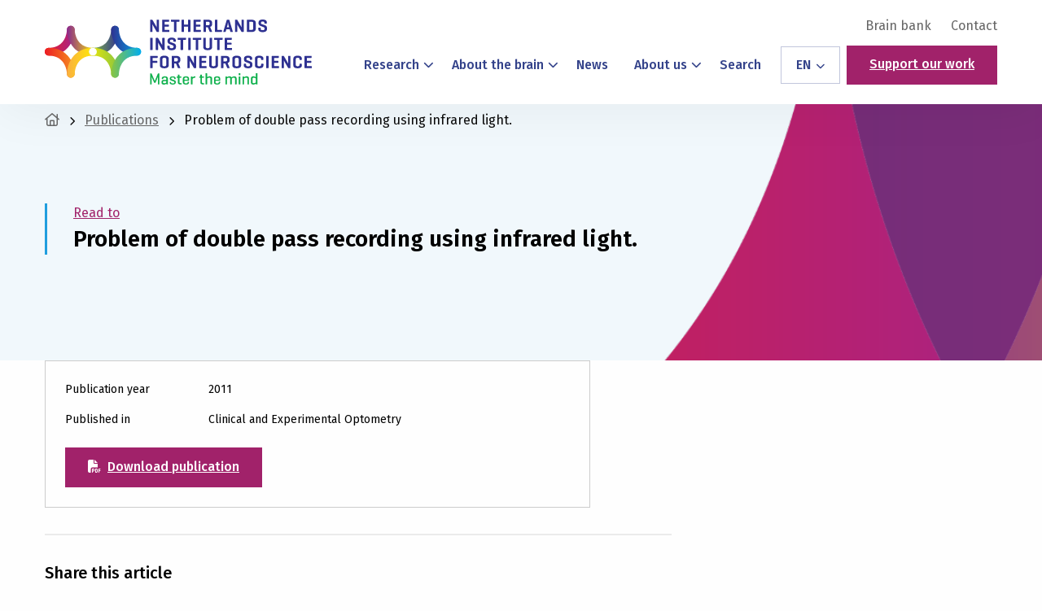

--- FILE ---
content_type: text/html; charset=utf-8
request_url: https://www.google.com/recaptcha/api2/anchor?ar=1&k=6Lc8UHcjAAAAAFCJwGBZ1tKjGwmiTb1_0qEcScRv&co=aHR0cHM6Ly9uaW4ubmw6NDQz&hl=en&v=N67nZn4AqZkNcbeMu4prBgzg&size=invisible&anchor-ms=20000&execute-ms=30000&cb=r1y8powa6uxj
body_size: 48671
content:
<!DOCTYPE HTML><html dir="ltr" lang="en"><head><meta http-equiv="Content-Type" content="text/html; charset=UTF-8">
<meta http-equiv="X-UA-Compatible" content="IE=edge">
<title>reCAPTCHA</title>
<style type="text/css">
/* cyrillic-ext */
@font-face {
  font-family: 'Roboto';
  font-style: normal;
  font-weight: 400;
  font-stretch: 100%;
  src: url(//fonts.gstatic.com/s/roboto/v48/KFO7CnqEu92Fr1ME7kSn66aGLdTylUAMa3GUBHMdazTgWw.woff2) format('woff2');
  unicode-range: U+0460-052F, U+1C80-1C8A, U+20B4, U+2DE0-2DFF, U+A640-A69F, U+FE2E-FE2F;
}
/* cyrillic */
@font-face {
  font-family: 'Roboto';
  font-style: normal;
  font-weight: 400;
  font-stretch: 100%;
  src: url(//fonts.gstatic.com/s/roboto/v48/KFO7CnqEu92Fr1ME7kSn66aGLdTylUAMa3iUBHMdazTgWw.woff2) format('woff2');
  unicode-range: U+0301, U+0400-045F, U+0490-0491, U+04B0-04B1, U+2116;
}
/* greek-ext */
@font-face {
  font-family: 'Roboto';
  font-style: normal;
  font-weight: 400;
  font-stretch: 100%;
  src: url(//fonts.gstatic.com/s/roboto/v48/KFO7CnqEu92Fr1ME7kSn66aGLdTylUAMa3CUBHMdazTgWw.woff2) format('woff2');
  unicode-range: U+1F00-1FFF;
}
/* greek */
@font-face {
  font-family: 'Roboto';
  font-style: normal;
  font-weight: 400;
  font-stretch: 100%;
  src: url(//fonts.gstatic.com/s/roboto/v48/KFO7CnqEu92Fr1ME7kSn66aGLdTylUAMa3-UBHMdazTgWw.woff2) format('woff2');
  unicode-range: U+0370-0377, U+037A-037F, U+0384-038A, U+038C, U+038E-03A1, U+03A3-03FF;
}
/* math */
@font-face {
  font-family: 'Roboto';
  font-style: normal;
  font-weight: 400;
  font-stretch: 100%;
  src: url(//fonts.gstatic.com/s/roboto/v48/KFO7CnqEu92Fr1ME7kSn66aGLdTylUAMawCUBHMdazTgWw.woff2) format('woff2');
  unicode-range: U+0302-0303, U+0305, U+0307-0308, U+0310, U+0312, U+0315, U+031A, U+0326-0327, U+032C, U+032F-0330, U+0332-0333, U+0338, U+033A, U+0346, U+034D, U+0391-03A1, U+03A3-03A9, U+03B1-03C9, U+03D1, U+03D5-03D6, U+03F0-03F1, U+03F4-03F5, U+2016-2017, U+2034-2038, U+203C, U+2040, U+2043, U+2047, U+2050, U+2057, U+205F, U+2070-2071, U+2074-208E, U+2090-209C, U+20D0-20DC, U+20E1, U+20E5-20EF, U+2100-2112, U+2114-2115, U+2117-2121, U+2123-214F, U+2190, U+2192, U+2194-21AE, U+21B0-21E5, U+21F1-21F2, U+21F4-2211, U+2213-2214, U+2216-22FF, U+2308-230B, U+2310, U+2319, U+231C-2321, U+2336-237A, U+237C, U+2395, U+239B-23B7, U+23D0, U+23DC-23E1, U+2474-2475, U+25AF, U+25B3, U+25B7, U+25BD, U+25C1, U+25CA, U+25CC, U+25FB, U+266D-266F, U+27C0-27FF, U+2900-2AFF, U+2B0E-2B11, U+2B30-2B4C, U+2BFE, U+3030, U+FF5B, U+FF5D, U+1D400-1D7FF, U+1EE00-1EEFF;
}
/* symbols */
@font-face {
  font-family: 'Roboto';
  font-style: normal;
  font-weight: 400;
  font-stretch: 100%;
  src: url(//fonts.gstatic.com/s/roboto/v48/KFO7CnqEu92Fr1ME7kSn66aGLdTylUAMaxKUBHMdazTgWw.woff2) format('woff2');
  unicode-range: U+0001-000C, U+000E-001F, U+007F-009F, U+20DD-20E0, U+20E2-20E4, U+2150-218F, U+2190, U+2192, U+2194-2199, U+21AF, U+21E6-21F0, U+21F3, U+2218-2219, U+2299, U+22C4-22C6, U+2300-243F, U+2440-244A, U+2460-24FF, U+25A0-27BF, U+2800-28FF, U+2921-2922, U+2981, U+29BF, U+29EB, U+2B00-2BFF, U+4DC0-4DFF, U+FFF9-FFFB, U+10140-1018E, U+10190-1019C, U+101A0, U+101D0-101FD, U+102E0-102FB, U+10E60-10E7E, U+1D2C0-1D2D3, U+1D2E0-1D37F, U+1F000-1F0FF, U+1F100-1F1AD, U+1F1E6-1F1FF, U+1F30D-1F30F, U+1F315, U+1F31C, U+1F31E, U+1F320-1F32C, U+1F336, U+1F378, U+1F37D, U+1F382, U+1F393-1F39F, U+1F3A7-1F3A8, U+1F3AC-1F3AF, U+1F3C2, U+1F3C4-1F3C6, U+1F3CA-1F3CE, U+1F3D4-1F3E0, U+1F3ED, U+1F3F1-1F3F3, U+1F3F5-1F3F7, U+1F408, U+1F415, U+1F41F, U+1F426, U+1F43F, U+1F441-1F442, U+1F444, U+1F446-1F449, U+1F44C-1F44E, U+1F453, U+1F46A, U+1F47D, U+1F4A3, U+1F4B0, U+1F4B3, U+1F4B9, U+1F4BB, U+1F4BF, U+1F4C8-1F4CB, U+1F4D6, U+1F4DA, U+1F4DF, U+1F4E3-1F4E6, U+1F4EA-1F4ED, U+1F4F7, U+1F4F9-1F4FB, U+1F4FD-1F4FE, U+1F503, U+1F507-1F50B, U+1F50D, U+1F512-1F513, U+1F53E-1F54A, U+1F54F-1F5FA, U+1F610, U+1F650-1F67F, U+1F687, U+1F68D, U+1F691, U+1F694, U+1F698, U+1F6AD, U+1F6B2, U+1F6B9-1F6BA, U+1F6BC, U+1F6C6-1F6CF, U+1F6D3-1F6D7, U+1F6E0-1F6EA, U+1F6F0-1F6F3, U+1F6F7-1F6FC, U+1F700-1F7FF, U+1F800-1F80B, U+1F810-1F847, U+1F850-1F859, U+1F860-1F887, U+1F890-1F8AD, U+1F8B0-1F8BB, U+1F8C0-1F8C1, U+1F900-1F90B, U+1F93B, U+1F946, U+1F984, U+1F996, U+1F9E9, U+1FA00-1FA6F, U+1FA70-1FA7C, U+1FA80-1FA89, U+1FA8F-1FAC6, U+1FACE-1FADC, U+1FADF-1FAE9, U+1FAF0-1FAF8, U+1FB00-1FBFF;
}
/* vietnamese */
@font-face {
  font-family: 'Roboto';
  font-style: normal;
  font-weight: 400;
  font-stretch: 100%;
  src: url(//fonts.gstatic.com/s/roboto/v48/KFO7CnqEu92Fr1ME7kSn66aGLdTylUAMa3OUBHMdazTgWw.woff2) format('woff2');
  unicode-range: U+0102-0103, U+0110-0111, U+0128-0129, U+0168-0169, U+01A0-01A1, U+01AF-01B0, U+0300-0301, U+0303-0304, U+0308-0309, U+0323, U+0329, U+1EA0-1EF9, U+20AB;
}
/* latin-ext */
@font-face {
  font-family: 'Roboto';
  font-style: normal;
  font-weight: 400;
  font-stretch: 100%;
  src: url(//fonts.gstatic.com/s/roboto/v48/KFO7CnqEu92Fr1ME7kSn66aGLdTylUAMa3KUBHMdazTgWw.woff2) format('woff2');
  unicode-range: U+0100-02BA, U+02BD-02C5, U+02C7-02CC, U+02CE-02D7, U+02DD-02FF, U+0304, U+0308, U+0329, U+1D00-1DBF, U+1E00-1E9F, U+1EF2-1EFF, U+2020, U+20A0-20AB, U+20AD-20C0, U+2113, U+2C60-2C7F, U+A720-A7FF;
}
/* latin */
@font-face {
  font-family: 'Roboto';
  font-style: normal;
  font-weight: 400;
  font-stretch: 100%;
  src: url(//fonts.gstatic.com/s/roboto/v48/KFO7CnqEu92Fr1ME7kSn66aGLdTylUAMa3yUBHMdazQ.woff2) format('woff2');
  unicode-range: U+0000-00FF, U+0131, U+0152-0153, U+02BB-02BC, U+02C6, U+02DA, U+02DC, U+0304, U+0308, U+0329, U+2000-206F, U+20AC, U+2122, U+2191, U+2193, U+2212, U+2215, U+FEFF, U+FFFD;
}
/* cyrillic-ext */
@font-face {
  font-family: 'Roboto';
  font-style: normal;
  font-weight: 500;
  font-stretch: 100%;
  src: url(//fonts.gstatic.com/s/roboto/v48/KFO7CnqEu92Fr1ME7kSn66aGLdTylUAMa3GUBHMdazTgWw.woff2) format('woff2');
  unicode-range: U+0460-052F, U+1C80-1C8A, U+20B4, U+2DE0-2DFF, U+A640-A69F, U+FE2E-FE2F;
}
/* cyrillic */
@font-face {
  font-family: 'Roboto';
  font-style: normal;
  font-weight: 500;
  font-stretch: 100%;
  src: url(//fonts.gstatic.com/s/roboto/v48/KFO7CnqEu92Fr1ME7kSn66aGLdTylUAMa3iUBHMdazTgWw.woff2) format('woff2');
  unicode-range: U+0301, U+0400-045F, U+0490-0491, U+04B0-04B1, U+2116;
}
/* greek-ext */
@font-face {
  font-family: 'Roboto';
  font-style: normal;
  font-weight: 500;
  font-stretch: 100%;
  src: url(//fonts.gstatic.com/s/roboto/v48/KFO7CnqEu92Fr1ME7kSn66aGLdTylUAMa3CUBHMdazTgWw.woff2) format('woff2');
  unicode-range: U+1F00-1FFF;
}
/* greek */
@font-face {
  font-family: 'Roboto';
  font-style: normal;
  font-weight: 500;
  font-stretch: 100%;
  src: url(//fonts.gstatic.com/s/roboto/v48/KFO7CnqEu92Fr1ME7kSn66aGLdTylUAMa3-UBHMdazTgWw.woff2) format('woff2');
  unicode-range: U+0370-0377, U+037A-037F, U+0384-038A, U+038C, U+038E-03A1, U+03A3-03FF;
}
/* math */
@font-face {
  font-family: 'Roboto';
  font-style: normal;
  font-weight: 500;
  font-stretch: 100%;
  src: url(//fonts.gstatic.com/s/roboto/v48/KFO7CnqEu92Fr1ME7kSn66aGLdTylUAMawCUBHMdazTgWw.woff2) format('woff2');
  unicode-range: U+0302-0303, U+0305, U+0307-0308, U+0310, U+0312, U+0315, U+031A, U+0326-0327, U+032C, U+032F-0330, U+0332-0333, U+0338, U+033A, U+0346, U+034D, U+0391-03A1, U+03A3-03A9, U+03B1-03C9, U+03D1, U+03D5-03D6, U+03F0-03F1, U+03F4-03F5, U+2016-2017, U+2034-2038, U+203C, U+2040, U+2043, U+2047, U+2050, U+2057, U+205F, U+2070-2071, U+2074-208E, U+2090-209C, U+20D0-20DC, U+20E1, U+20E5-20EF, U+2100-2112, U+2114-2115, U+2117-2121, U+2123-214F, U+2190, U+2192, U+2194-21AE, U+21B0-21E5, U+21F1-21F2, U+21F4-2211, U+2213-2214, U+2216-22FF, U+2308-230B, U+2310, U+2319, U+231C-2321, U+2336-237A, U+237C, U+2395, U+239B-23B7, U+23D0, U+23DC-23E1, U+2474-2475, U+25AF, U+25B3, U+25B7, U+25BD, U+25C1, U+25CA, U+25CC, U+25FB, U+266D-266F, U+27C0-27FF, U+2900-2AFF, U+2B0E-2B11, U+2B30-2B4C, U+2BFE, U+3030, U+FF5B, U+FF5D, U+1D400-1D7FF, U+1EE00-1EEFF;
}
/* symbols */
@font-face {
  font-family: 'Roboto';
  font-style: normal;
  font-weight: 500;
  font-stretch: 100%;
  src: url(//fonts.gstatic.com/s/roboto/v48/KFO7CnqEu92Fr1ME7kSn66aGLdTylUAMaxKUBHMdazTgWw.woff2) format('woff2');
  unicode-range: U+0001-000C, U+000E-001F, U+007F-009F, U+20DD-20E0, U+20E2-20E4, U+2150-218F, U+2190, U+2192, U+2194-2199, U+21AF, U+21E6-21F0, U+21F3, U+2218-2219, U+2299, U+22C4-22C6, U+2300-243F, U+2440-244A, U+2460-24FF, U+25A0-27BF, U+2800-28FF, U+2921-2922, U+2981, U+29BF, U+29EB, U+2B00-2BFF, U+4DC0-4DFF, U+FFF9-FFFB, U+10140-1018E, U+10190-1019C, U+101A0, U+101D0-101FD, U+102E0-102FB, U+10E60-10E7E, U+1D2C0-1D2D3, U+1D2E0-1D37F, U+1F000-1F0FF, U+1F100-1F1AD, U+1F1E6-1F1FF, U+1F30D-1F30F, U+1F315, U+1F31C, U+1F31E, U+1F320-1F32C, U+1F336, U+1F378, U+1F37D, U+1F382, U+1F393-1F39F, U+1F3A7-1F3A8, U+1F3AC-1F3AF, U+1F3C2, U+1F3C4-1F3C6, U+1F3CA-1F3CE, U+1F3D4-1F3E0, U+1F3ED, U+1F3F1-1F3F3, U+1F3F5-1F3F7, U+1F408, U+1F415, U+1F41F, U+1F426, U+1F43F, U+1F441-1F442, U+1F444, U+1F446-1F449, U+1F44C-1F44E, U+1F453, U+1F46A, U+1F47D, U+1F4A3, U+1F4B0, U+1F4B3, U+1F4B9, U+1F4BB, U+1F4BF, U+1F4C8-1F4CB, U+1F4D6, U+1F4DA, U+1F4DF, U+1F4E3-1F4E6, U+1F4EA-1F4ED, U+1F4F7, U+1F4F9-1F4FB, U+1F4FD-1F4FE, U+1F503, U+1F507-1F50B, U+1F50D, U+1F512-1F513, U+1F53E-1F54A, U+1F54F-1F5FA, U+1F610, U+1F650-1F67F, U+1F687, U+1F68D, U+1F691, U+1F694, U+1F698, U+1F6AD, U+1F6B2, U+1F6B9-1F6BA, U+1F6BC, U+1F6C6-1F6CF, U+1F6D3-1F6D7, U+1F6E0-1F6EA, U+1F6F0-1F6F3, U+1F6F7-1F6FC, U+1F700-1F7FF, U+1F800-1F80B, U+1F810-1F847, U+1F850-1F859, U+1F860-1F887, U+1F890-1F8AD, U+1F8B0-1F8BB, U+1F8C0-1F8C1, U+1F900-1F90B, U+1F93B, U+1F946, U+1F984, U+1F996, U+1F9E9, U+1FA00-1FA6F, U+1FA70-1FA7C, U+1FA80-1FA89, U+1FA8F-1FAC6, U+1FACE-1FADC, U+1FADF-1FAE9, U+1FAF0-1FAF8, U+1FB00-1FBFF;
}
/* vietnamese */
@font-face {
  font-family: 'Roboto';
  font-style: normal;
  font-weight: 500;
  font-stretch: 100%;
  src: url(//fonts.gstatic.com/s/roboto/v48/KFO7CnqEu92Fr1ME7kSn66aGLdTylUAMa3OUBHMdazTgWw.woff2) format('woff2');
  unicode-range: U+0102-0103, U+0110-0111, U+0128-0129, U+0168-0169, U+01A0-01A1, U+01AF-01B0, U+0300-0301, U+0303-0304, U+0308-0309, U+0323, U+0329, U+1EA0-1EF9, U+20AB;
}
/* latin-ext */
@font-face {
  font-family: 'Roboto';
  font-style: normal;
  font-weight: 500;
  font-stretch: 100%;
  src: url(//fonts.gstatic.com/s/roboto/v48/KFO7CnqEu92Fr1ME7kSn66aGLdTylUAMa3KUBHMdazTgWw.woff2) format('woff2');
  unicode-range: U+0100-02BA, U+02BD-02C5, U+02C7-02CC, U+02CE-02D7, U+02DD-02FF, U+0304, U+0308, U+0329, U+1D00-1DBF, U+1E00-1E9F, U+1EF2-1EFF, U+2020, U+20A0-20AB, U+20AD-20C0, U+2113, U+2C60-2C7F, U+A720-A7FF;
}
/* latin */
@font-face {
  font-family: 'Roboto';
  font-style: normal;
  font-weight: 500;
  font-stretch: 100%;
  src: url(//fonts.gstatic.com/s/roboto/v48/KFO7CnqEu92Fr1ME7kSn66aGLdTylUAMa3yUBHMdazQ.woff2) format('woff2');
  unicode-range: U+0000-00FF, U+0131, U+0152-0153, U+02BB-02BC, U+02C6, U+02DA, U+02DC, U+0304, U+0308, U+0329, U+2000-206F, U+20AC, U+2122, U+2191, U+2193, U+2212, U+2215, U+FEFF, U+FFFD;
}
/* cyrillic-ext */
@font-face {
  font-family: 'Roboto';
  font-style: normal;
  font-weight: 900;
  font-stretch: 100%;
  src: url(//fonts.gstatic.com/s/roboto/v48/KFO7CnqEu92Fr1ME7kSn66aGLdTylUAMa3GUBHMdazTgWw.woff2) format('woff2');
  unicode-range: U+0460-052F, U+1C80-1C8A, U+20B4, U+2DE0-2DFF, U+A640-A69F, U+FE2E-FE2F;
}
/* cyrillic */
@font-face {
  font-family: 'Roboto';
  font-style: normal;
  font-weight: 900;
  font-stretch: 100%;
  src: url(//fonts.gstatic.com/s/roboto/v48/KFO7CnqEu92Fr1ME7kSn66aGLdTylUAMa3iUBHMdazTgWw.woff2) format('woff2');
  unicode-range: U+0301, U+0400-045F, U+0490-0491, U+04B0-04B1, U+2116;
}
/* greek-ext */
@font-face {
  font-family: 'Roboto';
  font-style: normal;
  font-weight: 900;
  font-stretch: 100%;
  src: url(//fonts.gstatic.com/s/roboto/v48/KFO7CnqEu92Fr1ME7kSn66aGLdTylUAMa3CUBHMdazTgWw.woff2) format('woff2');
  unicode-range: U+1F00-1FFF;
}
/* greek */
@font-face {
  font-family: 'Roboto';
  font-style: normal;
  font-weight: 900;
  font-stretch: 100%;
  src: url(//fonts.gstatic.com/s/roboto/v48/KFO7CnqEu92Fr1ME7kSn66aGLdTylUAMa3-UBHMdazTgWw.woff2) format('woff2');
  unicode-range: U+0370-0377, U+037A-037F, U+0384-038A, U+038C, U+038E-03A1, U+03A3-03FF;
}
/* math */
@font-face {
  font-family: 'Roboto';
  font-style: normal;
  font-weight: 900;
  font-stretch: 100%;
  src: url(//fonts.gstatic.com/s/roboto/v48/KFO7CnqEu92Fr1ME7kSn66aGLdTylUAMawCUBHMdazTgWw.woff2) format('woff2');
  unicode-range: U+0302-0303, U+0305, U+0307-0308, U+0310, U+0312, U+0315, U+031A, U+0326-0327, U+032C, U+032F-0330, U+0332-0333, U+0338, U+033A, U+0346, U+034D, U+0391-03A1, U+03A3-03A9, U+03B1-03C9, U+03D1, U+03D5-03D6, U+03F0-03F1, U+03F4-03F5, U+2016-2017, U+2034-2038, U+203C, U+2040, U+2043, U+2047, U+2050, U+2057, U+205F, U+2070-2071, U+2074-208E, U+2090-209C, U+20D0-20DC, U+20E1, U+20E5-20EF, U+2100-2112, U+2114-2115, U+2117-2121, U+2123-214F, U+2190, U+2192, U+2194-21AE, U+21B0-21E5, U+21F1-21F2, U+21F4-2211, U+2213-2214, U+2216-22FF, U+2308-230B, U+2310, U+2319, U+231C-2321, U+2336-237A, U+237C, U+2395, U+239B-23B7, U+23D0, U+23DC-23E1, U+2474-2475, U+25AF, U+25B3, U+25B7, U+25BD, U+25C1, U+25CA, U+25CC, U+25FB, U+266D-266F, U+27C0-27FF, U+2900-2AFF, U+2B0E-2B11, U+2B30-2B4C, U+2BFE, U+3030, U+FF5B, U+FF5D, U+1D400-1D7FF, U+1EE00-1EEFF;
}
/* symbols */
@font-face {
  font-family: 'Roboto';
  font-style: normal;
  font-weight: 900;
  font-stretch: 100%;
  src: url(//fonts.gstatic.com/s/roboto/v48/KFO7CnqEu92Fr1ME7kSn66aGLdTylUAMaxKUBHMdazTgWw.woff2) format('woff2');
  unicode-range: U+0001-000C, U+000E-001F, U+007F-009F, U+20DD-20E0, U+20E2-20E4, U+2150-218F, U+2190, U+2192, U+2194-2199, U+21AF, U+21E6-21F0, U+21F3, U+2218-2219, U+2299, U+22C4-22C6, U+2300-243F, U+2440-244A, U+2460-24FF, U+25A0-27BF, U+2800-28FF, U+2921-2922, U+2981, U+29BF, U+29EB, U+2B00-2BFF, U+4DC0-4DFF, U+FFF9-FFFB, U+10140-1018E, U+10190-1019C, U+101A0, U+101D0-101FD, U+102E0-102FB, U+10E60-10E7E, U+1D2C0-1D2D3, U+1D2E0-1D37F, U+1F000-1F0FF, U+1F100-1F1AD, U+1F1E6-1F1FF, U+1F30D-1F30F, U+1F315, U+1F31C, U+1F31E, U+1F320-1F32C, U+1F336, U+1F378, U+1F37D, U+1F382, U+1F393-1F39F, U+1F3A7-1F3A8, U+1F3AC-1F3AF, U+1F3C2, U+1F3C4-1F3C6, U+1F3CA-1F3CE, U+1F3D4-1F3E0, U+1F3ED, U+1F3F1-1F3F3, U+1F3F5-1F3F7, U+1F408, U+1F415, U+1F41F, U+1F426, U+1F43F, U+1F441-1F442, U+1F444, U+1F446-1F449, U+1F44C-1F44E, U+1F453, U+1F46A, U+1F47D, U+1F4A3, U+1F4B0, U+1F4B3, U+1F4B9, U+1F4BB, U+1F4BF, U+1F4C8-1F4CB, U+1F4D6, U+1F4DA, U+1F4DF, U+1F4E3-1F4E6, U+1F4EA-1F4ED, U+1F4F7, U+1F4F9-1F4FB, U+1F4FD-1F4FE, U+1F503, U+1F507-1F50B, U+1F50D, U+1F512-1F513, U+1F53E-1F54A, U+1F54F-1F5FA, U+1F610, U+1F650-1F67F, U+1F687, U+1F68D, U+1F691, U+1F694, U+1F698, U+1F6AD, U+1F6B2, U+1F6B9-1F6BA, U+1F6BC, U+1F6C6-1F6CF, U+1F6D3-1F6D7, U+1F6E0-1F6EA, U+1F6F0-1F6F3, U+1F6F7-1F6FC, U+1F700-1F7FF, U+1F800-1F80B, U+1F810-1F847, U+1F850-1F859, U+1F860-1F887, U+1F890-1F8AD, U+1F8B0-1F8BB, U+1F8C0-1F8C1, U+1F900-1F90B, U+1F93B, U+1F946, U+1F984, U+1F996, U+1F9E9, U+1FA00-1FA6F, U+1FA70-1FA7C, U+1FA80-1FA89, U+1FA8F-1FAC6, U+1FACE-1FADC, U+1FADF-1FAE9, U+1FAF0-1FAF8, U+1FB00-1FBFF;
}
/* vietnamese */
@font-face {
  font-family: 'Roboto';
  font-style: normal;
  font-weight: 900;
  font-stretch: 100%;
  src: url(//fonts.gstatic.com/s/roboto/v48/KFO7CnqEu92Fr1ME7kSn66aGLdTylUAMa3OUBHMdazTgWw.woff2) format('woff2');
  unicode-range: U+0102-0103, U+0110-0111, U+0128-0129, U+0168-0169, U+01A0-01A1, U+01AF-01B0, U+0300-0301, U+0303-0304, U+0308-0309, U+0323, U+0329, U+1EA0-1EF9, U+20AB;
}
/* latin-ext */
@font-face {
  font-family: 'Roboto';
  font-style: normal;
  font-weight: 900;
  font-stretch: 100%;
  src: url(//fonts.gstatic.com/s/roboto/v48/KFO7CnqEu92Fr1ME7kSn66aGLdTylUAMa3KUBHMdazTgWw.woff2) format('woff2');
  unicode-range: U+0100-02BA, U+02BD-02C5, U+02C7-02CC, U+02CE-02D7, U+02DD-02FF, U+0304, U+0308, U+0329, U+1D00-1DBF, U+1E00-1E9F, U+1EF2-1EFF, U+2020, U+20A0-20AB, U+20AD-20C0, U+2113, U+2C60-2C7F, U+A720-A7FF;
}
/* latin */
@font-face {
  font-family: 'Roboto';
  font-style: normal;
  font-weight: 900;
  font-stretch: 100%;
  src: url(//fonts.gstatic.com/s/roboto/v48/KFO7CnqEu92Fr1ME7kSn66aGLdTylUAMa3yUBHMdazQ.woff2) format('woff2');
  unicode-range: U+0000-00FF, U+0131, U+0152-0153, U+02BB-02BC, U+02C6, U+02DA, U+02DC, U+0304, U+0308, U+0329, U+2000-206F, U+20AC, U+2122, U+2191, U+2193, U+2212, U+2215, U+FEFF, U+FFFD;
}

</style>
<link rel="stylesheet" type="text/css" href="https://www.gstatic.com/recaptcha/releases/N67nZn4AqZkNcbeMu4prBgzg/styles__ltr.css">
<script nonce="ttPzVg5EwniidSDe04m03A" type="text/javascript">window['__recaptcha_api'] = 'https://www.google.com/recaptcha/api2/';</script>
<script type="text/javascript" src="https://www.gstatic.com/recaptcha/releases/N67nZn4AqZkNcbeMu4prBgzg/recaptcha__en.js" nonce="ttPzVg5EwniidSDe04m03A">
      
    </script></head>
<body><div id="rc-anchor-alert" class="rc-anchor-alert"></div>
<input type="hidden" id="recaptcha-token" value="[base64]">
<script type="text/javascript" nonce="ttPzVg5EwniidSDe04m03A">
      recaptcha.anchor.Main.init("[\x22ainput\x22,[\x22bgdata\x22,\x22\x22,\[base64]/[base64]/[base64]/[base64]/[base64]/[base64]/[base64]/[base64]/[base64]/[base64]/[base64]/[base64]/[base64]/[base64]\x22,\[base64]\\u003d\x22,\x22d8ObwqA4w69Zw73CscOpw5rCg3BhYRvDp8OATllCScKFw7c1LlXCisOPwrPCvAVFw5IIfUklwqYew7LCncKOwq8OwoLCgcO3wrxNwrQiw6J5F1/DpB9JIBFhw5w/VFJKHMK7wprDqhB5UGUnwqLDpcKBNw8KDkYJwofDpcKdw6bCjsOgwrAGw7fDpcOZwptZeMKYw5HDh8KLwrbCgGt9w5jClMK9RcO/M8Kjw7DDpcORUcOTbDw+VgrDoRUVw7IqwonDqU3DqArCncOKw5TDgT3DscOcST/Dqhtywr4/O8OvJETDqGXCqmtHPMO2FDbClTtww4DCqRcKw5HChyXDoVtdwrhBfhcNwoEUwpVqWCDDlUV5dcOkw7sVwr/DhcKUHMOyQcKfw5rDmsOmTHBmw67DncK0w4NTw6DCs3PCisOMw4lKwp1sw4/[base64]/CisO8Xz7Crzk/FcKDHXjCp8O5w6QUMcKfw6NyE8KPOsKYw6jDtMKBwpTCssOxw7pGcMKIwokGNSQFwqDCtMOXBgJdejdTwpUPwoV8YcKGX8KCw49zL8KKwrM9w5pRwpbCskc8w6Vow6AvIXokwrzCsERBcMOhw7Juw74Lw7VYecOHw5jDl8KVw4A8Q8OBM0PDrQPDs8ORwrzDkk/CqHLDs8KTw6TChwHDui/Dtz/DssKLwrXCr8OdAsKuw5M/[base64]/Cg8KVDEbCk8OsbsK7Nl/DpkjDl39Rw7dgw60FwqXCi0bDucKOY1DDq8OEH0vDhAfDqnIgwojDsjB6wrcZw5nCqXU2wrQKQsKQL8KRwqrDnAcywqbCm8O0ZMOQwqdfw5UUwqXCgAYjM0nCiSjCqcKqw7zDkWXCtEIAXzQTOsKUwoNHwq/[base64]/DtsK/[base64]/CncKwasOgwqfCoMKzwonCi8O2L2AOEcKVBMKaWAUIKEzCoiB4wrE/[base64]/[base64]/CpjpadsKebhTDnMObJgTDhMKOAsKZw60Pw4HChz3CgUrCgSHCpEfCsX/DncKJNh4sw4xCw64BB8KuaMKNCjBUJgrCnj/[base64]/Dky7DucKyLydoFcK1GcKPwrpKYwjDl1LCnH0qwrMfZVTDpMO/wpjDixnDk8OUX8Ogw4AiCRlsNQzDjQtcwrfDlMO5Bj7CocKuMQ5IIsOQw6DDs8Ktw7LCghvClsOBKFrCu8Kiw4MlwqbCgxLCrcO5DMOnw4YUDkMywrfCkzNyTQTCkzIjfQAJw68+w7bDg8Ozw6oVVh83Lip/wp7CnnPCojppPcOKCXfDt8KzZVfDrxnCssOFWwZgJsK1w5rDjBkBw67Ci8KORcOgw6bDrcOkw5B/w7vDocKAaR7ClkpUwp/[base64]/VVjCrcODT8OkwqHDkgnDvMO/BMOBfFlAwrzDp8KCeiMHwpMKScK+wrLChzPDuMKbKDvCiMKWwqDDv8O8w55hwrrCrcOuaEQAw6/[base64]/DsSlBX8KSwpbDvMO+AcOBeRUwV3AbWQLCusONbcKmHsOXw4cPacKzIsKxS8ObCsKdwprDpT3DpBt1XT/CqMKccRHDisOxwobCr8OVRAnDh8O2cHNfW1TDkzBHwqrCg8KPa8OeQ8Ofw6LDqTDDmUVzw5zDjsKcCR/[base64]/DmE8AQMOrwrBEMcO3wpNew5HCsMKOSSbCjsKrSUHDonEUw600bMKYdMOnUcKNwo8ww7rCnw15w6Fpw6suw4QjwqlgRsKEEAJmwr0/[base64]/WMORw6PDjR/CgcKhwoHDtsOtJmBnLiTDs2jDrw4nUcKXXCPDrcKswrUzawElwrvCnMKuX2/[base64]/DgcKGwq3DpVvCo2ZVYRgZwq/DkcOrw6ABCnw/W1zDoBIUf8KbwoEyw4bDtsKfw7TDu8Oaw40fwo0nBsO8wpM6w5NABcOIwo/CgXXCucOEw5PDjsOvF8KPVMO3wp5bZMOjAsOJAH/[base64]/DgAMvwofCpMOswpHCrHrDucOdw4HDl8OCwodIwrdCN8K8wqDDmMO/[base64]/[base64]/DscK/w7Vzw5gMBsKJw7ZWXsOqXzPCuMKgPDvCtnPCgSVFdcOiTmzDlXTCixfChWHCt2PCjSAvHcKUUMKwwpPDgMKlwq/DqSnDvU3CjmDCm8K5w4ckdj3DqiDCnjfCqsKTFMOcwrt9wokDWMKcNkUsw4R+fgdUwrHCosO2GMKALDfDuHfCi8OSwqrCtCBow4TDqy/[base64]/[base64]/Cj23CgyRHacKvYMKVw4LCkMOgw685wp3DmcKhwoYHCAlCDg58wp5Sw6TCnMKYP8KTW13DjsOWwrfCgcKYEcOnA8KdAcKgKsO/[base64]/wrHCocO8wptpw4xZw5jDmTXCpRtQXyzCkcORw7/[base64]/CuMOpfWHCi14TwrFgwohPwrYvwq4swpclS1TDn0XDpsKJKWMTMjzDocK2w7MQDl/Dt8OHagTCkRnDuMKTIcKTfcKoQsOtw6xMwqvDkU3CoDDDij8Pw7XCocK6fA5Kw653eMOjEcOPwrhTMsOsH29JWktpwpY3MyfCjy3DusOKMFDDu8OTwrXDqsKmJxomwrvCqsO+w7PCqnXCjFgGWjQwBcKIPcKkH8Khd8KjwoImwq7CjsO/AsOmekfDsRMDwqwZX8Ksw5PDtMODw5Idwp0KQ3jCr3rDn3jDjXPDggdXwrZUITkPbSdMw6ZIQ8KUwp/Ct0XCg8KtU3zDjjXDuj7Cu3ULdRoDHDwnw5chFMKuX8K4w6VXeW/DsMOyw7rDkwDCgMOTTCVQBy/CvsKwwpQNw7EGwqrDskFvcMK4NMKQaCrCgnABw5XDi8OSw4V2wpxIWMKUw4tDw5h5wr0hX8Osw6jDtsK8W8OxVHrCmT1vworCjjjDjcKfw7ILMMKww7zDmyUqGB7DjSl5D2TDgGAvw7/[base64]/CixTCisOFw7/Cgg4bXMOnwo7CsEJ2cDHCvQt2wqV2KcKVRGZSbCnDnmhHw71uwpLDqgPDkGMJw45yNm7Cv1rCtsOCwqlbanHDr8K5wqvCpcKlw704WcKgeTHDkcOIQwF6wqIcUwJnTsOqCMKGNX/DkhIbRW/[base64]/CtEICHV3DmhXCpMOrw6EjIcOzHcKbwrNiw7gBNkzCrcO+F8K5ADlCw7TDnFhow4BaazvCmihewrl6wrlDwoRWVBfDnw3CjcO9wqXDpsODw7DChn7CqcOXwo97w71vw6QrW8KYOsOFScKTK3/CisOSwo3DvC/DrMO4wrQywpXCgEjDqcKowr/DrcKHwozCtcOkdMKsd8OEcVh3wpouw6EpVlHCkw/CgF/ChsK+w7haYsOpdHMUwotFC8OiNjUuwpvCrMK7w6HCn8Kyw5w7bsOpwqPDoQjDk8O3fMK7NSrCh8O1LCPCh8OdwrpBwqnChMKJwrlVNTzCs8KrfSMqw7TClRUGw6rDrwRBV3kMw7N/wopWUsOGDVvCh3HDucKkwqTCkhJbwqTDtsKDw53CnsOvc8O9QDbCncKXwpbCs8Osw4dywpXCqAknLGhdw53CvsK8AyEUS8Knw6dnKBrCtcKpQVHCmVFJwr4SwoJow4YQBQg2w6rDmcK/TzvDuxIywqrCjRJyDsKOw5PCrsKUw6hXw61PVMOmCHvCojrDlWg6P8KPwrEtw7DDnw5Iw61oZcKHw5fCjMKqIAfDjHZewpfCmmFAwq9xdnPDsyHDmcKqw6PCnEbCohbDkAFUUMKlwrLCtsOGw7LCpg89w6bDpMO4YT/Cm8OUw4PCgMO+cj8lwo3CsAwiM309w5vCkMOUwrHDr2VyKyvDkxPDlsOACcKfLCN5w7HDicKTMMK8wq13w4xPw7vCombCkENFHTbDkMKYc8KDw58ow47CtUTDgFc7w6fCjlrCoMO/CF46GDdIQkbDi3NWw6jDjk3DmcKkw7HDpjXDpcOkQsKmwpvCg8OHHMOsMHnDnzQ2YcOrGBvDssOjTcKET8KLw4/[base64]/DoSbCnkXDn8OUSQlLbScWw7/Dt2oaw5XCnsOow4gTwo3DvcK7Rl8Nw4BFwpd2TsKkCnvCskPDmMKjTkxIW27DjsKmcgDCg2wBw68Ew6FfCBIoekrCgMKncFXCmMKXbsK/QMOVwqh7d8KhTXoSw4jCv2jDt18Yw5EeWiZDw7Vow5nCuFDDkG43CU4rw43DpcKKw7QYwpg4FMKrwr4hwrfCkMONw7fDljrDt8Oqw4/[base64]/[base64]/[base64]/DmsO4H19GwrNow5gDw7Qzwq4vLcKyw65lWTMmGkbCkhYbAmo5wpHCjR5dCFjDojrDjsKNOcOFEXvCvmJJFMKnw63CrykYw7LClCHCqcK2UsKibiQrWsKEwpokw6AzRsOdccORIw/[base64]/DgsONwrJrwoYgw6FjE8Osw4VhR8OgwpMnNDLDgB1fcwXDrh/[base64]/AjVAaH0iMCfCkmvCqS7CmVjDumIiIMKhE8KHw7XDmC3DsyTClMKVWC3ClcKjfMOZw4nDpsKmS8K6McKOw59CJHcGw6HDr1PClcKQw7/ClzDCmHjDqi5bw4zCjMO7wohKccKOw7bDrSbDq8OQFAbCqsKMwpgqSWB6TMKsYH0kw5AIe8OWwo/[base64]/NQIsHsOZCVIKwqw3w5l3C8Oyw7zCng4FwqQ9CX/[base64]/[base64]/DqcKPwqxRe8OHw5RWw6LChCDCt3XDgsKTOT7CsB3Cr8KtIErDtsO9w7bCvl1fIMO4TivDo8KkfMO5cMKYw5AYwrlQwqnCgsK/wofDlcKbwoUlwrbChMO3wrHDmUzDultwCA9kUh5Sw6JbIcOUwoF9wpfDiGMWFnbCjQ0Rw7UBwrdkw6vDg2jCsXEfw4nCjGQkwqPDsCTDljZ/woJww58ow6M7Z2vCmsKLeMOpwpjCrsKYwoFVwrJpYxMCDTVtWEjCtjoZY8OhwqfClSsDQB/Dqg5/[base64]/[base64]/Cm8KKK8KSLVANJMKBG0NbAAE4w4Buwp/DrQ3CtyHDusKRFyzDnzjCqMOeIMKlwprClMOdw48qw7nDvQjCq2ZscWcFw6TDhRDDl8O6w67CscKVVMO2w5I4ASxcwrMpGmN6ACtXG8KuDxLDocKOWQ4HwpcAw5XDhMK2c8KXRAPCoyZnw6wPElDCsUMdXsOnwpDDjnDCj157QsOXKDNqwq/DpzwDw4UaUcKqwqrCo8OlIcOlw67Csn7DnFZ8w4low4vDisOTw7dGL8Kfw7DDrcKvw5EQCMO6UcOfBQbCuzPCjMKXw6d1acKOMsOzw4kFKcKKw7HCjFsiw4fDsiDDjScgFS17wo0yQsKSw6TDpljDtcKNwo/DmCozW8OtW8OiS2nDlTnDsy0KMnjDmVRTbcKDFSnCucOnwp9KPm7ColzDlDbCnMO6M8KGGMKvwpvDg8OAwpx2FGpJw6zCvMO/K8KmchwCw7olw4PDrxYuw6PCkcKzworCmMO0w78zIF5yFsOAWcKvwovCpMKAClLDrsKEw5snW8KxwohHw5AHw53CucO5KsKwAU1wdMKkRzDCjsKQBmNhwrNMw7s3SMOpWsOQOThhw5Elw4jDj8K2ZyvDp8KRwrvDhn85IMOEYWg4GcOWCDzCi8O/[base64]/w5/DhSPChjwjwofDkMKTw6gFw6HDu3lEPMO5dx4Swrl2QsKhXCLDg8KtcjfDk2UTwq96SMKHLMOAw4VCVsOdcgzClwlcwrQ1wq12eA1kacKUQsK1wpZJfcKkQ8OUZVV0wpPDkRLDvcOLwpFXc0QlbAsRw6/CjcOFwpLCssK3X2LDuTJ2a8K5wpFTUMOWwrLClhM/[base64]/CgsOqwqImw4DCg0/Cgm18w6HDusK0w6nDvsOywobDgMKFB2vCsMKOek4OI8KqKMO+MgXCvMKpw4pPw47Cm8OxwpHDiUpdY8KlJsKSwpfChcKiNSTCnhxRw6/DuMKnwrnDgcKCwrkVw50ZwonDlcOMw7bDrMObC8KxXBzDscKXA8KiaEvDv8KYK0XCvMOpbEbCusK1SsOId8ORwrkkw6kWwpY2wrzDhzrDh8OQUsK9wqnDsiHDvFknAQHDqkQUZi7DojjCjBXCrmzDtsOAw7Jrw77DlcO4woJ3wr8uQ3c/w5UaFcOtYcOjBsKNwqksw7UIw6LCtQ3DscKMbMKnw7XDq8Ozw4I5ZnLCsGLCusOOwonCogIhbXpTwqUpU8KYwqVYD8OOwqt5w6N1b8KFbFcGwpHCqcK/KsOGwrNSd0fClQjDkx/[base64]/ckBWwr3DoQoFSMKww5rCk8OXJsOlwqZjdsOKMsO0N3Fjw4tbMsOQw6XCrFXCisKVHyMjRWE+w5/Ctk1OwqTDjABNRsKVwqliZsOHw4rCjHXCiMODwrfDllBlAATDgsKQEn/DoUZXfjnDqMK8wqfDhMOvwqHChG7CmcK8BiDCpcOAwpxEw4PDgExRwpweGcKtXsK9wpLDrsO/YWFLwqjChCoyLWBeScOBw4JjQMKGwrXCh0nCnA5qaMKTRBnCr8Kqwo3DtMK9w7/Dv0ZZfg1yQyZZEsKTw55ib0LDv8KfBcK8QTTCuxHCv2fDl8O+w7TClATDtMKEw6LCk8OuCcOSBMOqN0nDsEsVVsKVw7DDoMKtwpnDhMKlw79WwqJ/woHDqsKRQ8KYwr/[base64]/B8Oqw40BI8Owwq3CocObVQ/[base64]/DjQPDuFkiTMKjw4oAAcOiwqcLw4HDkMKpH2TDqcKPQ0XCnTTCs8OCCMOOw6/DlVsNwrjChsOzw5DDr8OrwpTCrGQQF8OWI1BEw5DCt8KIwqfDscORwqHDtcKMwpBzw4RCQ8K5w7rCoD0yWWkVw4g/acKBwp3Cj8KHw7xVwpbCncO1QsOBwqPCrMOYQ1jDhcKdwqQ6w6MTw4ZGWEEYwrUyOnEpesKsa3PCs0kqHDotw6/[base64]/EsOpHBYeSngzIkvCoGrDkMKSw7zCg8KIw6xuw7vDnEXCqADCowbCiMOMw5zDjcO3wr4+w4ocDhNqQ1J6w5vDgXDDnS3CvCTCu8KuGSBkR3VnwpgZwpJVTcKJwoJ+f0nChMKxw4/DscKXbsOdNMK8w4TCvcKBwrbDlBrCksOIwo/DtMK3BmgywpbChcOzwqHDrzFmw7XDv8OBw53CjHwRw6IFfMO3Uj/CgsKIw5E/GcK/IFbCv0x5IGdwZsKVw79JLBbDgW/[base64]/CrsKOwoLDvn7DrXQQwrQSTMOrw6pOw7/DocOhGcK9w7rCojdew7EXL8KLw68mfWETw7fDvMK+AsOYw5EqawrCosOJcMKew5fCpMOhw5V/[base64]/DnMOhRsOKwr4Kw5hlw7ZGVkzCnUZvKjJdfAnCpCrDocOIwqslwp3CrcKUT8KXw5c5w5PDl1/DsgPDgBhLQXM7B8OVH1dRw7PCmVNxIcOqw6pdT1vDgGxMw4gUw5NnK3jDqj8tw7/DqcK2wpszM8Ksw51OXADDlm5/DF1QwoLCjMKnbFsSw4nDkMKQwr7CuMOeLcKjw6vCm8Osw7FzwqjCvcORw4Y4wqbCkMOrw7HDsDlcw4nCkDjDh8KCEGbCryTDrxTCjhlkV8K0eXvDlxcqw69Kw51hwqnDi2oPwqBHwq/[base64]/w7DDkXvDgybDrMODJS7DnsKQwqvCljFHR8O2w7cLdV8rOsONwpnDgzDDh1cTw5d3esKGETBVw6HCocKMFmgtHyfDqcKWTmfCizfCjcKUa8OfUGo6woJNacKCwqXCrmtuOcKnMsKhL3nDocO9wpp/w6jDgH/CusK8woMxTwNFw6bDqcKywqpPw5R2OcOVazRvwofDmcOOPEHDkC/CuQ5pdMODw4EEGMOiWGdWw53DniNFS8KvTsOVwrnDhMOQM8KbwoTDv2XDvMOtCWk7UhYaVHLDhAzDqMKHQsKKKsO1CkzDq3kOQg0/[base64]/Dp8ObccO5WsKdwqHDpS07w7ANwprDisOcwppcXCTDocKsw7QSLktGw5FJA8KyOwvDq8OCYW1iw4/ChlkNOMOlVnbDu8O6w6DCuyHDrWfCgMO8w5bCoGcVacKcASTCsnXDmsKOw69dw6rDrsO+w6hUInXDpQ4iwow4F8OjTn9VecKVwrkJcMOXwp/CocO+PV7DocKqw43Cv0XDgMK4worChMKFwpMrw6lPYEhaw5zCkgpAV8Kbw6DCksKRYsOow4/CkcKXwolVV3dlF8KjMcKVwoU7BMOZPsOVJsOMw5TDuHrCvnDDqcK+wp/[base64]/CjMK4JE9Qw6JneWFCw5h9XSsJA8KGw6DDshwya8K3Z8OVZ8Onw4taw7bDkEt5w4bCtMOBYcKIAMKwIsOkwrIfTiXDjV3Cn8KRYsO5AwPDhUUiARlbwrlzwrfDmsOgw41Fd8Oowq9Fw5fCkihbwqnDu3fDoMOfXV5cw7hkUkZnw53DkFXDtcKvesK0DTR0SsO/wp7DgB3CpcKHB8KSwoTDog/[base64]/CpsKgw58LBXdwFEsGIMOeUsORwp5uUcKAwroewoJwwrrDjC7DpknClcKofzoAw7rCoTYJw7PDkMKHw6Ixw6FAS8KhwqMyDsOCw6kbw7LDpsOLQMKcw6XDocOIAMKzCcK4c8OHKzPCqQrDuWdWw6fCnG5BKGfCi8OwAMOVw5NNw6EWVcOhwoHDtcOlbBvCpXRgw6/DkW7DrGYgwrB4w7PClUwmcgQgwoDDgkVLwq/CgMKqw5o/[base64]/ahXDjsOOGsOewovClMO2w7nCjXl8M8Kwd2LDt8Ogwq7DjHPDmwXDlcOkZcOaY8K7w5ZjwrnCqBloE0xaw7w/wqJLI21mI1lgwpM1w6BOw7PDiH4KGVbCr8K2w7l/w5wAw67CssKrwr/DosKwY8OWei9uw7hSwoMQw6Auw7sbwofCmxbDrUvCicOywrZgKm50wr/[base64]/wr8cw4jDj2ZgEXbDiMK9e8O9C8O5w6IhIMONMCfCgUsWwrbDiz7DoEVnwotrw6QRXhI0DgnDsxXDmcOwNMOdXj/[base64]/Dt3bCkWbDsBbDp8Oxw7pjwqVPwq7CrcKWw6LDjlNmw4kMIMOIwpnCkMKZwpLCmB4ZWcKfRMKWw6kzLy/Dn8OdwpQ3NcKSXsOHAkXDrMKHw65/GmQPQXfCpDDDvMOuGhbDu1RUw5PCjTTDsynDj8K7IlfDu2zCj8OiSUghwqApwoMrZsOOP2BVw6DCmlTCnsKdFUrCpFXDvBRYwrDCi2DDl8O5wonCjQVBDsKZUsK0w5dHbsKzw6EyY8KWwp3ClF9mKgEMGVPDky94wqw4Sl02WkM/w7UBwqbDsQNNfsOFdwTDo37CmV/DmcKkV8KTw5xFRTQMwpsVe1lmU8OGTjAgworDmnNGwrp8FMOVbjVzLcORw5bClcOiw4zDvMOTZMO0woAAT8K5w6LDp8OxwrrDsEU3dTHDgmIZwrLCvX/DrxsJwoQkG8K8wrfDrsOawpTCgMO0MCHCnS4bwrnCr8OLNcK2w78Dw4/CnEvCmATCnm7CskMYdcO0QFjDgXZNwonDomIHw60/w5U9bHbDnsKnUcKET8KGC8ORXMKuMcOEVnQPesKcCMKzR2dXwqvCoSvCkirCtRXCthPDhk1NwqUxAsOjFV8Gwp7DujFMNULCoHcywrHCkEnClcK3w6zCh1oPw63ChzAbw4fCg8K1wp7DtcO3ZDPChsKrNj01w50qwrZcwqvDhV/DrBzDiWdCQsKmw5gLKcKNwq4dZVvDg8OsFwp+MsKFw5PDpybChSoSAVx1w4jDqcONQMOdwoZKwo9fw4kVwr1yU8Kbw67DrsOXLxHDrcO9wqnChsO8LnfCt8KPwr3CmFfDlGnDgcKgQjwLTsKVw61kw7PDtkHDscO/[base64]/[base64]/Dh8Oew6rChsOXDMKhwoLDusK0GsK4wq3Dv8K3w6DDpS8LLXEHw73CrTXCtnIBw7glCmtBwoMcNcOuwoh2wpHClcK5JcK5RiJHY17CpsOjMxxHS8O3wq08IsO4w7vDu0wqbcKAMcO/w5LDtj7Cv8K3w4xtWsKYw7zDl1Fow5fClMO5wqJuASJ0bsO1WzXCv3cJwqkgwqrCgC3ClwPDo8O5w7IBwq/CpkfCpMKUw4PCuhPDhMKZS8Oew4kXfUHCssOvYyMowptNw4jCmsK2w4PDsMOsLcKewo5bRhLDl8OmccKKZMO1esObwonCg2/CrMKkw6rChXU7N2pAw6ATFBXCjsO2Fm9EC3RBw6tXw7jCisO/KW7DhsOfOl/DicO8w6bClF3CisKWZMKOfsKqwot+wooxw5nDhA7ClE7ChsKzw5N0WFJXPMKqwoLDg3zDqsKQGi/DkV0vwpTCnMOxwpc4wpXCscOVw6XDozTDmHoWek3CqCMaIcKIbsOdw5FSecKSVcOLO2olw5TCgMOkPQjDi8KKw6MqVX3Co8Olw4t6woVwD8O+K8KpPTLCpEJkAMKhw6rDhR1kW8OoHcOmw7c2Q8Oyw6ILGXFQwpAwHX3DqcOUw4FxdifDlm1kOw/DqRwuIMO7woPCkiIiw6nDs8Kvw5xTI8OTw7vCqcOjT8ORw4TDnDzDohsgc8Kwwqoiw4cAJ8KswpYXbcKaw7vCgnRaHhTDhyYQQnR3w7vChGTCv8KowoTDmSRTIcKvQgLCknTCjg/CiyXDnxnDlcKIw6XDhhBXwr8MLMOowrTCoXLCpcOCdcKGw4zCoz15TmHDi8O9wpvDtksGGlPDrMOLW8KUw6powq7DqsKqe3vCjWXDojvCjcK8w63DgXk0YMOsM8KzI8KDwp8JwpTCryvCvsOWwoolWMKfScK/MMKKTMK6wrxsw5h0wrpVUsOswrzClMKcw5ZWwonCocOVw6AAwptMw6AUw4TClAVDw48zw7vDosK/wrHCpnTCiXXCpyjDvyHDsMKOwq3DmMKTwohqMCgcKU1gCFrCtgDDi8OYw4bDmcKjW8KMw51tPTvCv0cKaT3DmXpYS8O1CcO/[base64]/IQlCJFrCkgwlQMKswp/[base64]/[base64]/CgSEXMR3CnAIOwpvDk8KpfsOwYMK3BcKUw4vCpGPCkcKBw6TCk8KVPTBsw63ChMKRwpvDiUF0XcK0w6/[base64]/[base64]/CMKuLcKowpnDu3k5wp7Ctk18wqUnw6s+w7/DnsKRwr7DgknDtkXDgcOJGSzDjT3CsMOIK1haw614wo/Dl8OPw6xgMAHDt8OuPEVFKWIEcsOTwotKwrd6ITBUwrZ5wo/CssOAw5zDicOBwrlHUMKHw655w4zCu8OYw4p0GsO+VjDCjcKUwrhJNsKvw5vChcOYQ8Kgw413wrJ9wqpuwoDDu8OZwrkUw7TCmiLCjVp6wrPDv2nCuEtnSizCqSDDqsOUw47Cl0PCgsKtw63Du3/DkMO7WcOPw5/DlsODZw4kwqzDpsOXeGzDnWcyw5nDlQkgwoQ7MU/DmDNIw5EONynDukbDpkjCoX1LPVM4AMO7wpdyWcKIVwrDrMOPwo/DjcOSQ8K2ScKCwqDDjw7DhcObL0wKw7vDlwLDhcKXNMO2PcOVw6DDhMOZD8KYw4nCu8O8Y8Ovw4zCtMOUwqDCvsOuQQJhw47DrCjDkMKWw6QHTsKCw4xIfsOeHcO/[base64]/CtcOuwoc9w7RBwpcUwp7Cg8KLwpDClT1Zw7ByJF3DrMKqwqZFc2EhVGF9RkvDvcKNFwwnGA4VM8KCO8OoEsOoVVXCrsOLDSLDsMOeK8KHw4jDmRhXDWAvwqYlGsOJwrrCqmp/B8KldHPDncOzwqBHw5EQJMKdLT7DuxTCphk1w78Lw4rDv8K2w7XDiyE6HmUtVcOuFcK8PsOVw6TDsx9iwpnDl8O/[base64]/Dkk4bwqBKZAbDpwU7w74vQHrDhmbDuMKDEh/Dv1LDj2HDtMOcFXA1FS4dwpZSwpIbwqx5ZyNuw73CpsK/w4LChWNOw75jwovCmsOiwrciw5XChcKMeUUvw4VyTDkBw7XCjlE5QsKnwonDvVQLTlzCjE1vw5rCgHNlw63CgsKodTVERhPDjQ7CqhMTNjpYw59cwpckD8Ogw7/[base64]/w4Bvw6/DocKCRsK0woRMBMOCw7EIOl7CqHx/w7x1w5Ekw7YnwpTCqsKoAULCtkXDkBLCrBjDmsKFwo7Ct8KIRcOXWcO5aExAw79sw53DljnDncOJKcKkw6ZRw77DpwFvaD3DizPCqipswrHDoiY6BwfDgsKQTDByw4NOUcKIG2/DrSFIMsKRw68IwpXDnsKda0zDn8KBwoIqP8OLTg3DpjItw4MGw5oCVnAOwo7Cg8O1w5omX1VPM2LCkMKEdsKkScO2w6hqLCgBwpAvwqzCnl8fw6XDrcK8dMO7DsKRKMKcTEbCk1NsRnnDqcKkwqxxB8Ovw7HDs8Ksb2rCp3jDicOcFsKswo8RwrrCgcOewo/Cg8K0e8ODw4rCgm4ZSMOewoHCgcKJBFHDj2s4HMOdeE1Uw5LDgMOgfF3DuFYUTsOlwoFCe2JHTAHCl8KUw4FHTMOBcnPCvwLDvMKJwpNhw5dzwrjDoWLDu0VpwrfCqcKowpVKCcKuSMOqHDPDssKaP1IhwrdOAHk9TW3CpMK6wqUXbVNYM8Kcwo3ClE/DssKuw79Zw7VLwrPCjsKuDEISRcOye0jCvBDDjMOYw6tWLGTCk8KdUU/[base64]/CnFYcwp0NRsOSwqHCqsK8w6QYwofDo8KlM1dqw5twdMOpdGZBw5g9w6nDoEFBcknCkA7CisKLw7xhfsOzwrlsw7wbw7XDmcKCNmpGwrvCrzAffcK1IsKxMMOqwqjCi38sW8KVw7jCmcOhGlBcw5zCrcOTwp9eM8OLw5TDrzAUdUvDhBfDrcKZw6kyw4/CjcK6wqrDnxPDk0XCuy7Dq8OGwqsWw6dtXcOLwp1ETQE4ccK4LXJsOsKKwqlJw63ChyDDknDDsUXDjcKuwpjCrk/DmcKdwonDpE3DvsO2w7vCpS09w482w4Zcw4kJWmkLBsKRw6t5\x22],null,[\x22conf\x22,null,\x226Lc8UHcjAAAAAFCJwGBZ1tKjGwmiTb1_0qEcScRv\x22,0,null,null,null,0,[21,125,63,73,95,87,41,43,42,83,102,105,109,121],[7059694,810],0,null,null,null,null,0,null,0,null,700,1,null,0,\[base64]/76lBhn6iwkZoQoZnOKMAhmv8xEZ\x22,0,1,null,null,1,null,0,1,null,null,null,0],\x22https://nin.nl:443\x22,null,[3,1,1],null,null,null,1,3600,[\x22https://www.google.com/intl/en/policies/privacy/\x22,\x22https://www.google.com/intl/en/policies/terms/\x22],\x224iAQGcCF6U+OWWhuX/pPH0o4cXtSwpAv7AycFZZwSn4\\u003d\x22,1,0,null,1,1770096597688,0,0,[242,179],null,[8],\x22RC-xifujVuN4kLBaA\x22,null,null,null,null,null,\x220dAFcWeA6nUtjBNI2XU0qBuzwYEfNyDA-ImJQXY58HfgdWeNkGgUt2fo0hY8LtTiOFH8sRBQTkdNAwy42Ee-pPpTiGlMXSaEYkpw\x22,1770179397733]");
    </script></body></html>